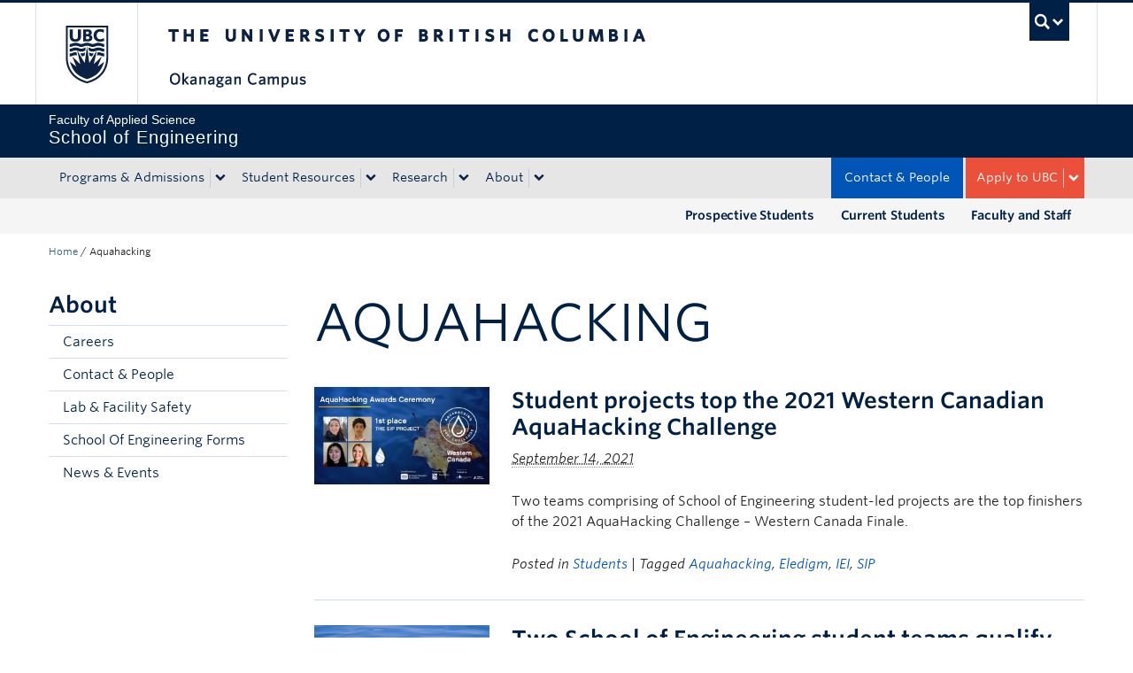

--- FILE ---
content_type: text/html; charset=UTF-8
request_url: https://engineering.ok.ubc.ca/tag/aquahacking/
body_size: 10606
content:
<!DOCTYPE html>
<!--[if IEMobile 7]><html class="iem7 oldie" lang="en-US"><![endif]-->
<!--[if (IE 7)&!(IEMobile)]><html class="ie7 oldie" lang="en-US"><![endif]-->
<!--[if (IE 8)&!(IEMobile)]><html class="ie8 oldie" lang="en-US"><![endif]-->
<!--[if (IE 9)&!(IEMobile)]><html class="ie9" lang="en-US"><![endif]-->
<!--[[if (gt IE 9)|(gt IEMobile 7)]><!--><html lang="en-US"><!--<![endif]-->
<head>
<meta http-equiv="Content-Type" content="text/html; charset=UTF-8" />
<title>Aquahacking Archives - School of Engineering</title>

<meta http-equiv="X-UA-Compatible" content="IE=edge,chrome=1" />
<meta name="viewport" content="width=device-width" /> <!-- needed for responsive -->
<link rel="dns-prefetch" href="//cdn.ubc.ca/" />

        <!-- Stylesheets -->
        <link href="//cdn.ubc.ca/clf/7.0.4/css/ubc-clf-full-bw.min.css" rel="stylesheet">
	


<link rel="pingback" href="https://engineering.ok.ubc.ca/xmlrpc.php" />

<meta name='robots' content='index, follow, max-image-preview:large, max-snippet:-1, max-video-preview:-1' />
<meta name="template" content="UBC CLF Basic 1.0.6" />

	<!-- This site is optimized with the Yoast SEO Premium plugin v26.3 (Yoast SEO v26.7) - https://yoast.com/wordpress/plugins/seo/ -->
	<link rel="canonical" href="https://engineering.ok.ubc.ca/tag/aquahacking/" />
	<meta property="og:locale" content="en_US" />
	<meta property="og:type" content="article" />
	<meta property="og:title" content="Aquahacking Archives" />
	<meta property="og:url" content="https://engineering.ok.ubc.ca/tag/aquahacking/" />
	<meta property="og:site_name" content="School of Engineering" />
	<meta property="og:image" content="https://engineering.ok.ubc.ca/wp-content/uploads/sites/91/2021/11/EME-external-aerial-1024x416.png" />
	<meta property="og:image:width" content="1024" />
	<meta property="og:image:height" content="416" />
	<meta property="og:image:type" content="image/png" />
	<meta name="twitter:card" content="summary_large_image" />
	<meta name="twitter:site" content="@ubcosoe" />
	<script type="application/ld+json" class="yoast-schema-graph">{"@context":"https://schema.org","@graph":[{"@type":"CollectionPage","@id":"https://engineering.ok.ubc.ca/tag/aquahacking/","url":"https://engineering.ok.ubc.ca/tag/aquahacking/","name":"Aquahacking Archives - School of Engineering","isPartOf":{"@id":"https://engineering.ok.ubc.ca/#website"},"primaryImageOfPage":{"@id":"https://engineering.ok.ubc.ca/tag/aquahacking/#primaryimage"},"image":{"@id":"https://engineering.ok.ubc.ca/tag/aquahacking/#primaryimage"},"thumbnailUrl":"https://engineering.ok.ubc.ca/wp-content/uploads/sites/91/2021/09/SIP.jpg","breadcrumb":{"@id":"https://engineering.ok.ubc.ca/tag/aquahacking/#breadcrumb"},"inLanguage":"en-US"},{"@type":"ImageObject","inLanguage":"en-US","@id":"https://engineering.ok.ubc.ca/tag/aquahacking/#primaryimage","url":"https://engineering.ok.ubc.ca/wp-content/uploads/sites/91/2021/09/SIP.jpg","contentUrl":"https://engineering.ok.ubc.ca/wp-content/uploads/sites/91/2021/09/SIP.jpg","width":1497,"height":834},{"@type":"BreadcrumbList","@id":"https://engineering.ok.ubc.ca/tag/aquahacking/#breadcrumb","itemListElement":[{"@type":"ListItem","position":1,"name":"Home","item":"https://engineering.ok.ubc.ca/"},{"@type":"ListItem","position":2,"name":"Aquahacking"}]},{"@type":"WebSite","@id":"https://engineering.ok.ubc.ca/#website","url":"https://engineering.ok.ubc.ca/","name":"UBC Okanagan School of Engineering","description":"UBC&#039;s Okanagan Campus","publisher":{"@id":"https://engineering.ok.ubc.ca/#organization"},"alternateName":"UBC Okanagan Engineering Programs website","potentialAction":[{"@type":"SearchAction","target":{"@type":"EntryPoint","urlTemplate":"https://engineering.ok.ubc.ca/?s={search_term_string}"},"query-input":{"@type":"PropertyValueSpecification","valueRequired":true,"valueName":"search_term_string"}}],"inLanguage":"en-US"},{"@type":"Organization","@id":"https://engineering.ok.ubc.ca/#organization","name":"UBC Okanagan School of Engineering","alternateName":"UBCO SoE","url":"https://engineering.ok.ubc.ca/","logo":{"@type":"ImageObject","inLanguage":"en-US","@id":"https://engineering.ok.ubc.ca/#/schema/logo/image/","url":"https://engineering.ok.ubc.ca/wp-content/uploads/sites/91/2021/11/EME-external-aerial-mobile.png","contentUrl":"https://engineering.ok.ubc.ca/wp-content/uploads/sites/91/2021/11/EME-external-aerial-mobile.png","width":780,"height":780,"caption":"UBC Okanagan School of Engineering"},"image":{"@id":"https://engineering.ok.ubc.ca/#/schema/logo/image/"},"sameAs":["https://www.facebook.com/UBCOSOE/","https://x.com/ubcosoe","https://www.instagram.com/ubcosoe/","https://www.linkedin.com/groups/6779749/","https://www.youtube.com/SchoolofEngineeringUBCOkanagan"]}]}</script>
	<!-- / Yoast SEO Premium plugin. -->


<link rel='dns-prefetch' href='//cdn.ubc.ca' />
<link rel='dns-prefetch' href='//npmcdn.com' />
<link rel="alternate" type="application/rss+xml" title="School of Engineering &raquo; Feed" href="https://engineering.ok.ubc.ca/feed/" />
<link rel="alternate" type="application/rss+xml" title="School of Engineering &raquo; Comments Feed" href="https://engineering.ok.ubc.ca/comments/feed/" />
<link rel="alternate" type="application/rss+xml" title="School of Engineering &raquo; Aquahacking Tag Feed" href="https://engineering.ok.ubc.ca/tag/aquahacking/feed/" />
<style id='wp-img-auto-sizes-contain-inline-css' type='text/css'>
img:is([sizes=auto i],[sizes^="auto," i]){contain-intrinsic-size:3000px 1500px}
/*# sourceURL=wp-img-auto-sizes-contain-inline-css */
</style>
<link rel='stylesheet' id='ubco_datatable_css_1_13_6-css' href='https://engineering.ok.ubc.ca/wp-content/plugins/ubco-responsive-table/public/vendor/DataTables/DataTable-1.13.6/css/jquery.dataTables.min.css?ver=1.13.6' type='text/css' media='all' />
<link rel='stylesheet' id='ubco_datatable_responsive_bootstrap_css_2_5_0-css' href='https://engineering.ok.ubc.ca/wp-content/plugins/ubco-responsive-table/public/vendor/DataTables/DataTable-1.13.6/css/responsive.bootstrap.min.css?ver=2.5.0' type='text/css' media='all' />
<link rel='stylesheet' id='subpages-navigation-base-css' href='https://engineering.ok.ubc.ca/wp-content/plugins/subpages-navigation/subpage-navigation-base.css?ver=b72ffbbbbef7a572f9c40efaab901b15' type='text/css' media='all' />
<style id='wp-emoji-styles-inline-css' type='text/css'>

	img.wp-smiley, img.emoji {
		display: inline !important;
		border: none !important;
		box-shadow: none !important;
		height: 1em !important;
		width: 1em !important;
		margin: 0 0.07em !important;
		vertical-align: -0.1em !important;
		background: none !important;
		padding: 0 !important;
	}
/*# sourceURL=wp-emoji-styles-inline-css */
</style>
<link rel='stylesheet' id='custom-css-css' href='https://engineering.ok.ubc.ca/wp-content/uploads/sites/91/custom-css/custom-css-full.css?ver=b72ffbbbbef7a572f9c40efaab901b15' type='text/css' media='all' />
<link rel='stylesheet' id='hide_ubco_admin_css-css' href='https://engineering.ok.ubc.ca/wp-content/plugins/ubco-admin-customization/css/admin-styles.css?ver=1.0.0' type='text/css' media='all' />
<link rel='stylesheet' id='hide_ubco_all_admin_css-css' href='https://engineering.ok.ubc.ca/wp-content/plugins/ubco-admin-customization/css/hide-all-admin-styles.css?ver=1.0.0' type='text/css' media='all' />
<link rel='stylesheet' id='ubco_eb_css-css' href='https://engineering.ok.ubc.ca/wp-content/plugins/ubco-emergency-banner/public/css/ubco-emergency-banner.css?ver=1.0.0' type='text/css' media='all' />
<link rel='stylesheet' id='okdir_stylesheet-css' href='https://engineering.ok.ubc.ca/wp-content/plugins/ubco-faculty-staff-directory/assets/css/style.css?ver=b72ffbbbbef7a572f9c40efaab901b15' type='text/css' media='all' />
<link rel='stylesheet' id='flexslider-css' href='https://engineering.ok.ubc.ca/wp-content/themes/fac-dept-child-theme/assets/vendor/flexslider/flexslider.css?ver=b72ffbbbbef7a572f9c40efaab901b15' type='text/css' media='all' />
<link rel='stylesheet' id='ubc-clf-whitney-css' href='https://engineering.ok.ubc.ca/wp-content/themes/fac-dept-child-theme/assets/css/fonts.css?ver=b72ffbbbbef7a572f9c40efaab901b15' type='text/css' media='all' />
<link rel='stylesheet' id='style-css' href='https://engineering.ok.ubc.ca/wp-content/themes/fac-dept-child-theme/style.css?ver=b72ffbbbbef7a572f9c40efaab901b15' type='text/css' media='all' />
<link rel='stylesheet' id='icon-style-css' href='https://engineering.ok.ubc.ca/wp-content/themes/clf-basic/css/social_icons.css?ver=b72ffbbbbef7a572f9c40efaab901b15' type='text/css' media='all' />
<script type="text/javascript" src="https://engineering.ok.ubc.ca/wp-includes/js/jquery/jquery.min.js?ver=3.7.1" id="jquery-core-js"></script>
<script type="text/javascript" src="https://engineering.ok.ubc.ca/wp-includes/js/jquery/jquery-migrate.min.js?ver=3.4.1" id="jquery-migrate-js"></script>
<script type="text/javascript" src="https://engineering.ok.ubc.ca/wp-content/plugins/ubco-responsive-table/public/vendor/DataTables/DataTable-1.13.6/js/jquery.dataTables.min.js?ver=1.13.6" id="ubco_datatable_js_1_13_6-js"></script>
<link rel="https://api.w.org/" href="https://engineering.ok.ubc.ca/wp-json/" /><link rel="alternate" title="JSON" type="application/json" href="https://engineering.ok.ubc.ca/wp-json/wp/v2/tags/585" /><script type="text/javascript">
(function(url){
	if(/(?:Chrome\/26\.0\.1410\.63 Safari\/537\.31|WordfenceTestMonBot)/.test(navigator.userAgent)){ return; }
	var addEvent = function(evt, handler) {
		if (window.addEventListener) {
			document.addEventListener(evt, handler, false);
		} else if (window.attachEvent) {
			document.attachEvent('on' + evt, handler);
		}
	};
	var removeEvent = function(evt, handler) {
		if (window.removeEventListener) {
			document.removeEventListener(evt, handler, false);
		} else if (window.detachEvent) {
			document.detachEvent('on' + evt, handler);
		}
	};
	var evts = 'contextmenu dblclick drag dragend dragenter dragleave dragover dragstart drop keydown keypress keyup mousedown mousemove mouseout mouseover mouseup mousewheel scroll'.split(' ');
	var logHuman = function() {
		if (window.wfLogHumanRan) { return; }
		window.wfLogHumanRan = true;
		var wfscr = document.createElement('script');
		wfscr.type = 'text/javascript';
		wfscr.async = true;
		wfscr.src = url + '&r=' + Math.random();
		(document.getElementsByTagName('head')[0]||document.getElementsByTagName('body')[0]).appendChild(wfscr);
		for (var i = 0; i < evts.length; i++) {
			removeEvent(evts[i], logHuman);
		}
	};
	for (var i = 0; i < evts.length; i++) {
		addEvent(evts[i], logHuman);
	}
})('//engineering.ok.ubc.ca/?wordfence_lh=1&hid=CE5D3A146BE56D385E715AC501159316');
</script><!-- Google Tag Manager -->
<script>(function(w,d,s,l,i){w[l]=w[l]||[];w[l].push({'gtm.start':
new Date().getTime(),event:'gtm.js'});var f=d.getElementsByTagName(s)[0],
j=d.createElement(s),dl=l!='dataLayer'?'&l='+l:'';j.async=true;j.src=
'https://www.googletagmanager.com/gtm.js?id='+i+dl;f.parentNode.insertBefore(j,f);
})(window,document,'script','dataLayer','GTM-K7HMMTXM');</script>
<!-- End Google Tag Manager -->
		
        <!--[if lte IE 7]>
<link href="//cdn.ubc.ca/clf/7.0.4/css/font-awesome-ie7.css" rel="stylesheet">
<![endif]-->
        <!-- Le HTML5 shim, for IE6-8 support of HTML5 elements -->
        <!--[if lt IE 9]>
        <script src="//cdn.ubc.ca/clf/html5shiv.min.js"></script>
        <![endif]-->

        <!-- Le fav and touch icons -->
		            <link rel="shortcut icon" href="//cdn.ubc.ca/clf/7.0.4/img/favicon.ico">
		        <link rel="apple-touch-icon-precomposed" sizes="144x144" href="//cdn.ubc.ca/clf/7.0.4/img/apple-touch-icon-144-precomposed.png">
        <link rel="apple-touch-icon-precomposed" sizes="114x114" href="//cdn.ubc.ca/clf/7.0.4/img/apple-touch-icon-114-precomposed.png">
        <link rel="apple-touch-icon-precomposed" sizes="72x72" href="//cdn.ubc.ca/clf/7.0.4/img/apple-touch-icon-72-precomposed.png">
        <link rel="apple-touch-icon-precomposed" href="//cdn.ubc.ca/clf/7.0.4/img/apple-touch-icon-57-precomposed.png">
        <style type="text/css" media="screen">#ubc7-unit {
                background: #002145;
            }</style>
				<style type="text/css" id="wp-custom-css">
			/* Audience Menu fix for mobile view */
#ubc7-unit-menu .aud-menu a {
	background-color: #f5f5f5;
}

@media (max-width: 979px) {
    .navbar .nav .navbar-alt-blue, 
    .navbar .nav .navbar-apply, 
    .navbar .nav .navbar-toggle, 
    .navbar .nav .navbar-blue, 
    .navbar .nav .navbar-login {
        float: initial;
        margin: 0;
        }
    }


/* forms data table styles*/

#tablefilterwrap{
    margin-bottom:80px;
    }
.tablefilter{
    float:left;
    margin-right:30px;
    }
a.externallink:after {
    font-family: "FontAwesome";
    font-size: 90%;
    content: '\f08e';
    margin-left: 10px;
    color: #aaa;
}
.singular-page-233 .on-this-page {
    overflow-y: auto;
    max-height: 800px;
}
table{
	font-size:18px;
}

/* Civil Engg. Occupation Accordion UL Margin */
.page-4971 .ok-accordion #section-8 .span4 ul{
	margin: 0 0 10px 60px !important;
}

.page-4976 .ok-accordion #section-8 .span6 ul{
	margin: 0 0 10px 60px !important;
}

.page-4978 .ok-accordion #section-8 .span4 ul{
	margin: 0 0 10px 60px !important;
}

/* homepage video height */
.home .ok-feature-section.nopadding {
    max-height: 773px;
}


/* RSS */
.ok-rss-news-feed .feed-shortcode .feed_title {
	display: block;
  font-size: 16px;
  color: #002145;
  text-decoration: none;
}

.ok-rss-news-feed .feed-shortcode .feed_entry {
	  padding: 10px 8px;
    border-bottom: 1px solid #eee;
    margin-bottom: 0;
}

.ok-rss-news-feed .feed-shortcode .feed_entry:hover {
	background-color: #eff8fb;
}
		</style>
		
</head>

<body class="wordpress ltr en_US child-theme multisite blog-91 y2026 m01 d28 h09 wednesday logged-out archive taxonomy taxonomy-post_tag taxonomy-post_tag-aquahacking full-width l2-column-sm l2-column chrome primary-active secondary-inactive subsidiary-inactive">

<a class="skip-link sr-only" href="#content">Skip to main content</a>
<a class="skip-link sr-only" href="#ubc7-unit-menu">Skip to main navigation</a>
<a class="skip-link sr-only" href="#primary-secondary">Skip to page-level navigation</a>
<a class="skip-link sr-only" href="https://students.ok.ubc.ca/drc">Go to the Disability Resource Centre Website</a>
<a class="skip-link sr-only" href="https://drcbooking.ok.ubc.ca/ClockWork/custom/misc/home.aspx">Go to the DRC Booking Accommodation Portal</a>
<a class="skip-link sr-only" href="https://library.ok.ubc.ca/itl/">Go to the Inclusive Technology Lab Website</a>



<div id="body-container" >

		
	        <!-- UBC Global Utility Menu -->
        <div class="collapse expand" id="ubc7-global-menu">
            <div id="ubc7-search" class="expand">
				<div class="container">                <div id="ubc7-search-box">
                    <form class="form-search" method="get" action="//www.ubc.ca/search/refine/" role="search">
                        <input type="text" name="q" placeholder="Search this website" class="input-xlarge search-query">
                        <input type="hidden" name="label" value="School of Engineering"/>
                        <input type="hidden" name="site" value="https://engineering.ok.ubc.ca"/>
                        <button type="submit" class="btn">Search</button>
                    </form>
                </div>
				</div>            </div>
			<div class="container">            <div id="ubc7-global-header" class="expand">
                <!-- Global Utility Header from CDN -->
            </div>
			</div>        </div>
        <!-- End of UBC Global Utility Menu -->
	        <!-- UBC Header -->
        <header id="ubc7-header" class="row-fluid expand" role="banner">
			<div class="container">            <div class="span1">
                <div id="ubc7-logo">
                    <a href="http://www.ubc.ca" title="The University of British Columbia (UBC)">The University of British Columbia</a>
                </div>
            </div>
            <div class="span2">
                <div id="ubc7-apom">
                </div>
            </div>
            <div class="span9" id="ubc7-wordmark-block">
                <div id="ubc7-wordmark">
                    <a href="http://ok.ubc.ca/" title="The University of British Columbia (UBC)">The University of British Columbia</a>
					<span class="ubc7-campus" id="ubc7-okanagan-campus">Okanagan campus</span>                </div>
                <div id="ubc7-global-utility">
                    <button type="button" data-toggle="collapse" data-target="#ubc7-global-menu"><span>UBC Search</span></button>
                    <noscript><a id="ubc7-global-utility-no-script" href="http://www.ubc.ca/" title="UBC Search">UBC Search</a></noscript>
                </div>
            </div>
			</div>        </header>
        <!-- End of UBC Header -->

	        <!-- UBC Unit Identifier -->
        <div id="ubc7-unit" class="row-fluid expand">
			<div class="container">            <div class="span12">
                <!-- Mobile Menu Icon -->
                <div class="navbar">
                    <a class="btn btn-navbar" data-toggle="collapse" data-target="#ubc7-unit-navigation">
                        <span class="icon-bar"></span>
                        <span class="icon-bar"></span>
                        <span class="icon-bar"></span>
                    </a>
                </div>
                <!-- Unit Name -->
                <div id="ubc7-unit-name" >
                    <a href="https://engineering.ok.ubc.ca" title="School of Engineering"><span id="ubc7-unit-faculty">Faculty of Applied Science</span><span id="ubc7-unit-identifier">School of Engineering</span></a>
                </div>
            </div>
			</div>        </div>
        <!-- End of UBC Unit Identifier -->
			<!-- UBC Unit Navigation -->
        <div id="ubc7-unit-menu" class="navbar expand" role="navigation">
            <div class="navbar-inner expand">
                <div class="container">
                 <div id="ubc7-unit-navigation" class="nav-collapse collapse"><ul id="menu-main-menu" class="nav"><li id="menu-item-245" class="menu-item menu-item-type-post_type menu-item-object-page menu-item-has-children dropdown menu-item-245"><div class="btn-group"><a class="btn" href="https://engineering.ok.ubc.ca/programs-admissions/">Programs &amp; Admissions</a><button class="btn droptown-toggle" data-toggle="dropdown"><span class="ubc7-arrow blue down-arrow"></span></button>
<ul class="dropdown-menu">
	<li id="menu-item-19469" class="menu-item menu-item-type-post_type menu-item-object-page menu-item-19469"><a href="https://engineering.ok.ubc.ca/programs-admissions/undergrad/">Undergraduate Degrees</a></li>
	<li id="menu-item-5059" class="menu-item menu-item-type-post_type menu-item-object-page menu-item-5059"><a href="https://engineering.ok.ubc.ca/programs-admissions/grad/">Graduate Degrees</a></li>
	<li id="menu-item-12130" class="menu-item menu-item-type-post_type menu-item-object-page menu-item-12130"><a href="https://engineering.ok.ubc.ca/programs-admissions/microcredentials/">Micro-credentials</a></li>
	<li id="menu-item-246" class="menu-item menu-item-type-post_type menu-item-object-page menu-item-246"><a href="https://engineering.ok.ubc.ca/programs-admissions/transfer-student/">Transfers</a></li>
	<li id="menu-item-250" class="menu-item menu-item-type-post_type menu-item-object-page menu-item-250"><a href="https://engineering.ok.ubc.ca/programs-admissions/outreach-programs/">Outreach &amp; Community Programs</a></li>
</ul></div>
</li>
<li id="menu-item-251" class="menu-item menu-item-type-post_type menu-item-object-page menu-item-has-children dropdown menu-item-251"><div class="btn-group"><a class="btn" href="https://engineering.ok.ubc.ca/student-resources/">Student Resources</a><button class="btn droptown-toggle" data-toggle="dropdown"><span class="ubc7-arrow blue down-arrow"></span></button>
<ul class="dropdown-menu">
	<li id="menu-item-16975" class="menu-item menu-item-type-post_type menu-item-object-page menu-item-16975"><a href="https://engineering.ok.ubc.ca/student-resources/undergraduate-students/">Undergraduate Students</a></li>
	<li id="menu-item-6931" class="menu-item menu-item-type-post_type menu-item-object-page menu-item-6931"><a href="https://engineering.ok.ubc.ca/student-resources/graduate-students/">Graduate Students</a></li>
	<li id="menu-item-19565" class="menu-item menu-item-type-custom menu-item-object-custom menu-item-19565"><a href="https://coop.apsc.ubc.ca/">Co-op</a></li>
	<li id="menu-item-6659" class="menu-item menu-item-type-post_type menu-item-object-page menu-item-6659"><a href="https://engineering.ok.ubc.ca/student-resources/undergraduate-capstone/">Capstone</a></li>
	<li id="menu-item-254" class="menu-item menu-item-type-post_type menu-item-object-page menu-item-254"><a href="https://engineering.ok.ubc.ca/student-resources/clubs-associations/">Clubs &amp; Associations</a></li>
	<li id="menu-item-6658" class="menu-item menu-item-type-post_type menu-item-object-page menu-item-6658"><a href="https://engineering.ok.ubc.ca/student-resources/professional-development/">Professional Development</a></li>
	<li id="menu-item-8725" class="menu-item menu-item-type-post_type menu-item-object-page menu-item-8725"><a href="https://engineering.ok.ubc.ca/student-resources/student-feedback/">Student Feedback</a></li>
</ul></div>
</li>
<li id="menu-item-256" class="menu-item menu-item-type-post_type menu-item-object-page menu-item-has-children dropdown menu-item-256"><div class="btn-group"><a class="btn" href="https://engineering.ok.ubc.ca/research/">Research</a><button class="btn droptown-toggle" data-toggle="dropdown"><span class="ubc7-arrow blue down-arrow"></span></button>
<ul class="dropdown-menu">
	<li id="menu-item-263" class="menu-item menu-item-type-post_type menu-item-object-page menu-item-263"><a href="https://engineering.ok.ubc.ca/research/advanced-materials/">Advanced Materials &amp; Manufacturing</a></li>
	<li id="menu-item-262" class="menu-item menu-item-type-post_type menu-item-object-page menu-item-262"><a href="https://engineering.ok.ubc.ca/research/advanced-systems/">Advanced Systems &amp; Data Analytics</a></li>
	<li id="menu-item-261" class="menu-item menu-item-type-post_type menu-item-object-page menu-item-261"><a href="https://engineering.ok.ubc.ca/research/clean-technology/">Clean Technology &amp; Environmental Systems</a></li>
	<li id="menu-item-260" class="menu-item menu-item-type-post_type menu-item-object-page menu-item-260"><a href="https://engineering.ok.ubc.ca/research/health-technology/">Health Technologies</a></li>
	<li id="menu-item-259" class="menu-item menu-item-type-post_type menu-item-object-page menu-item-259"><a href="https://engineering.ok.ubc.ca/research/urban-infrastructure-green-construction/">Urban Infrastructure &amp; Green Construction</a></li>
	<li id="menu-item-9935" class="menu-item menu-item-type-post_type menu-item-object-page menu-item-9935"><a href="https://engineering.ok.ubc.ca/research/research-chairs-directors/">Research Chairs &amp; Directors</a></li>
	<li id="menu-item-7973" class="menu-item menu-item-type-post_type menu-item-object-page menu-item-7973"><a href="https://engineering.ok.ubc.ca/research/7963-2/">Postdoctoral Research Fellow Listings</a></li>
	<li id="menu-item-257" class="menu-item menu-item-type-post_type menu-item-object-page menu-item-257"><a href="https://engineering.ok.ubc.ca/research/labs-facilities/">Centres, Labs &amp; Facilities</a></li>
	<li id="menu-item-18914" class="menu-item menu-item-type-post_type menu-item-object-page menu-item-18914"><a href="https://engineering.ok.ubc.ca/research/collaborate/">Collaborate</a></li>
</ul></div>
</li>
<li id="menu-item-242" class="menu-item menu-item-type-post_type menu-item-object-page menu-item-has-children dropdown menu-item-242"><div class="btn-group"><a class="btn" href="https://engineering.ok.ubc.ca/about-2/">About</a><button class="btn droptown-toggle" data-toggle="dropdown"><span class="ubc7-arrow blue down-arrow"></span></button>
<ul class="dropdown-menu">
	<li id="menu-item-266" class="menu-item menu-item-type-post_type menu-item-object-page menu-item-266"><a href="https://engineering.ok.ubc.ca/about-2/news-events/">News &amp; Events</a></li>
	<li id="menu-item-7268" class="menu-item menu-item-type-post_type menu-item-object-page menu-item-7268"><a href="https://engineering.ok.ubc.ca/about-2/careers-2/">Careers</a></li>
	<li id="menu-item-243" class="menu-item menu-item-type-post_type menu-item-object-page menu-item-243"><a href="https://engineering.ok.ubc.ca/about-2/contact-directory/">Contact &amp; People</a></li>
	<li id="menu-item-12353" class="menu-item menu-item-type-post_type menu-item-object-page menu-item-12353"><a href="https://engineering.ok.ubc.ca/inclusion-establishing-a-culture-and-environment-that-values-and-champions-equity-diversity-inclusion-and-indigeneity-takes-a-comprehensive-approach/">Inclusion</a></li>
	<li id="menu-item-253" class="menu-item menu-item-type-post_type menu-item-object-page menu-item-253"><a href="https://engineering.ok.ubc.ca/about-2/forms/">School Of Engineering Forms</a></li>
	<li id="menu-item-264" class="menu-item menu-item-type-post_type menu-item-object-page menu-item-264"><a href="https://engineering.ok.ubc.ca/about-2/lab-facility-safety/">Lab &amp; Facility Safety</a></li>
</ul></div>
</li>
<li id="menu-item-12944" class="aud-menu hidden-desktop hidden-tablet menu-item menu-item-type-post_type menu-item-object-page menu-item-12944"><a href="https://engineering.ok.ubc.ca/prospective-students/">Prospective Students</a></li>
<li id="menu-item-8069" class="aud-menu hidden-desktop hidden-tablet menu-item menu-item-type-post_type menu-item-object-page menu-item-8069"><a href="https://engineering.ok.ubc.ca/current-students/">Current Students</a></li>
<li id="menu-item-8070" class="aud-menu hidden-desktop hidden-tablet menu-item menu-item-type-post_type menu-item-object-page menu-item-8070"><a href="https://engineering.ok.ubc.ca/faculty-and-staff/">Faculty and Staff</a></li>
<li id="menu-item-381" class="navbar-apply navbar-toggle menu-item menu-item-type-custom menu-item-object-custom menu-item-has-children dropdown menu-item-381"><div class="btn-group"><a class="btn" href="#">Apply to UBC</a><button class="btn droptown-toggle" data-toggle="dropdown"><span class="ubc7-arrow blue down-arrow"></span></button>
<ul class="dropdown-menu">
	<li id="menu-item-6609" class="menu-item menu-item-type-custom menu-item-object-custom menu-item-6609"><a target="_blank" href="https://myapplication.ubc.ca/apply">Undergraduate</a></li>
	<li id="menu-item-6610" class="menu-item menu-item-type-custom menu-item-object-custom menu-item-6610"><a target="_blank" href="https://gradstudies.ok.ubc.ca/applying/">Graduate</a></li>
</ul></div>
</li>
<li id="menu-item-271" class="navbar-alt-blue menu-item menu-item-type-post_type menu-item-object-page menu-item-271"><a href="https://engineering.ok.ubc.ca/about-2/contact-directory/">Contact &amp; People</a></li>
</ul></div>                    
                </div>
            </div><!-- /navbar-inner -->
        </div><!-- /navbar -->
        <!-- End of UBC Unit Navigation -->
			<!-- Second Menu Location - Styles Only Currently Support Menu named "Audience Menu" in WP -->
			<div class="secondarymenuwrap expand"><div class="container"><div id="ubc7-unit-navigation" class="menu-audience-menu-container"><ul id="menu-audience-menu" class="nav"><li id="menu-item-268" class="menu-item menu-item-type-post_type menu-item-object-page menu-item-268"><a href="https://engineering.ok.ubc.ca/faculty-and-staff/">Faculty and Staff</a></li>
<li id="menu-item-6459" class="menu-item menu-item-type-post_type menu-item-object-page menu-item-6459"><a href="https://engineering.ok.ubc.ca/current-students/">Current Students</a></li>
<li id="menu-item-10936" class="menu-item menu-item-type-post_type menu-item-object-page menu-item-10936"><a href="https://engineering.ok.ubc.ca/prospective-students/">Prospective Students</a></li>
</ul></div></div></div>
    
		
	<div class="container">
	<div class="container">	
	<div class="container">	
	<div id="container" class="expand" >
	
		<div class="breadcrumb expand" itemprop="breadcrumb"><span class="trail-begin"><a href="https://engineering.ok.ubc.ca" title="School of Engineering" rel="home" class="trail-begin">Home</a></span> <span class="divider">/</span> <span class="trail-end">Aquahacking</span></div><div class="expand row-fluid" role="main">
	<div id="primary-secondary" class="sidebar aside  span3"> 
		<div id="primary">
	
				
			<div id="text-3" class="widget widget_text widget-widget_text"><div class="widget-wrap widget-inside">			<div class="textwidget"><h3>About</h3>
<div class="accordion sidenav simple subpages-navi subpages-navi-widget subpages-navi-collapsible" id="parent-16996124880">  <div class='single'>
  <a href='https://engineering.ok.ubc.ca/about-2/careers-2/'><div class='ubc7-arrow right-arrow'></div> Careers</a>
  </div>
<!-- Close of single/Head -->  <div class='single'>
  <a href='https://engineering.ok.ubc.ca/about-2/contact-directory/'><div class='ubc7-arrow right-arrow'></div> Contact &amp; People</a>
  </div>
<!-- Close of single/Head -->  <div class='single'>
  <a href='https://engineering.ok.ubc.ca/about-2/lab-facility-safety/'><div class='ubc7-arrow right-arrow'></div> Lab &amp; Facility Safety</a>
  </div>
<!-- Close of single/Head -->  <div class='single'>
  <a href='https://engineering.ok.ubc.ca/about-2/forms/'><div class='ubc7-arrow right-arrow'></div> School Of Engineering Forms</a>
  </div>
<!-- Close of single/Head -->  <div class='single'>
  <a href='https://engineering.ok.ubc.ca/about-2/news-events/'><div class='ubc7-arrow right-arrow'></div> News &amp; Events</a>
  </div>
<!-- Close of single/Head --></div>

</div>
		</div></div>	
				
		</div><!-- #primary -->
		
		
	</div><!-- #primary-secondary .aside -->


<div id="content" class="hfeed content  span9">

	
	
	
		<div class="loop-meta archive-info post_tag-info tag-info">

			<h1 class="loop-title archive-title post_tag-title tag-title">Aquahacking</h1>

			<div class="loop-description archive-description post_tag-description tag-description">
							</div><!-- .loop-description -->

		</div><!-- .loop-meta -->

	
	
			<div id="post-11550" class="hentry post publish post-1 odd author-sam-charles has-excerpt category-students post_tag-aquahacking post_tag-eledigm post_tag-iei post_tag-sip row-fluid">
									<div class="span3">
						<a href="https://engineering.ok.ubc.ca/2021/09/14/student-projects-top-the-2021-western-canadian-aquahacking-challenge/" title="Student projects top the 2021 Western Canadian AquaHacking Challenge"><img src="https://engineering.ok.ubc.ca/wp-content/uploads/sites/91/2021/09/SIP-300x167.jpg" alt="Student projects top the 2021 Western Canadian AquaHacking Challenge" class="medium " width="198" height="132" /></a>					</div>

					<div class="span9">
						<h2 class='post-title entry-title'><a href='https://engineering.ok.ubc.ca/2021/09/14/student-projects-top-the-2021-western-canadian-aquahacking-challenge/'>Student projects top the 2021 Western Canadian AquaHacking Challenge</a></h2><p class="byline"><abbr class="published" title="Tuesday, September 14th, 2021, 3:44 pm">September 14, 2021</abbr> </p>
						<div class="entry-summary">
							<p>Two teams comprising of School of Engineering student-led projects are the top finishers of the 2021 AquaHacking Challenge &#8211; Western Canada Finale.</p>
						</div><!-- .entry-summary -->

						<p class="entry-meta"><span class="category"><span class="before">Posted in </span><a href="https://engineering.ok.ubc.ca/category/students/" rel="tag">Students</a></span> <span class="post_tag"><span class="before">| Tagged </span><a href="https://engineering.ok.ubc.ca/tag/aquahacking/" rel="tag">Aquahacking</a>, <a href="https://engineering.ok.ubc.ca/tag/eledigm/" rel="tag">Eledigm</a>, <a href="https://engineering.ok.ubc.ca/tag/iei/" rel="tag">IEI</a>, <a href="https://engineering.ok.ubc.ca/tag/sip/" rel="tag">SIP</a></span> </p>					</div>
			</div><!-- .hentry -->
		
			<div id="post-9225" class="hentry post publish post-2 even alt author-sam-charles has-excerpt category-students post_tag-aquahacking post_tag-khadem post_tag-kumar post_tag-mann post_tag-okanagan-basin-water-board post_tag-ramadan post_tag-saini post_tag-samad post_tag-sol post_tag-weyand post_tag-white-robinson post_tag-wong row-fluid">
									<div class="span3">
						<a href="https://engineering.ok.ubc.ca/2020/03/25/two-school-of-engineering-student-teams-qualify-for-aquahacking-challenge-finals/" title="Two School of Engineering student teams qualify for AquaHacking Challenge finals"><img src="https://engineering.ok.ubc.ca/wp-content/uploads/sites/91/2020/03/Aquahack-300x300.png" alt="Two School of Engineering student teams qualify for AquaHacking Challenge finals" class="medium " width="198" height="132" /></a>					</div>

					<div class="span9">
						<h2 class='post-title entry-title'><a href='https://engineering.ok.ubc.ca/2020/03/25/two-school-of-engineering-student-teams-qualify-for-aquahacking-challenge-finals/'>Two School of Engineering student teams qualify for AquaHacking Challenge finals</a></h2><p class="byline"><abbr class="published" title="Wednesday, March 25th, 2020, 10:21 am">March 25, 2020</abbr> </p>
						<div class="entry-summary">
							<p>The teams will now compete for $50,000 in seed funding and placement in a start-up incubator to further refine their solution and bring it to market.</p>
						</div><!-- .entry-summary -->

						<p class="entry-meta"><span class="category"><span class="before">Posted in </span><a href="https://engineering.ok.ubc.ca/category/students/" rel="tag">Students</a></span> <span class="post_tag"><span class="before">| Tagged </span><a href="https://engineering.ok.ubc.ca/tag/aquahacking/" rel="tag">Aquahacking</a>, <a href="https://engineering.ok.ubc.ca/tag/khadem/" rel="tag">Khadem</a>, <a href="https://engineering.ok.ubc.ca/tag/kumar/" rel="tag">Kumar</a>, <a href="https://engineering.ok.ubc.ca/tag/mann/" rel="tag">Mann</a>, <a href="https://engineering.ok.ubc.ca/tag/okanagan-basin-water-board/" rel="tag">Okanagan Basin Water Board</a>, <a href="https://engineering.ok.ubc.ca/tag/ramadan/" rel="tag">Ramadan</a>, <a href="https://engineering.ok.ubc.ca/tag/saini/" rel="tag">Saini</a>, <a href="https://engineering.ok.ubc.ca/tag/samad/" rel="tag">Samad</a>, <a href="https://engineering.ok.ubc.ca/tag/sol/" rel="tag">Sol</a>, <a href="https://engineering.ok.ubc.ca/tag/weyand/" rel="tag">Weyand</a>, <a href="https://engineering.ok.ubc.ca/tag/white-robinson/" rel="tag">White Robinson</a>, <a href="https://engineering.ok.ubc.ca/tag/wong/" rel="tag">Wong</a></span> </p>					</div>
			</div><!-- .hentry -->
		

	
	
</div><!-- .content .hfeed -->

		</div>
	</div><!-- #container -->
</div>	</div>			</div>	
	

	        <!-- CLF Footer -->
        <footer id="ubc7-footer" class="expand" role="contentinfo">
			        <div class="row-fluid expand" id="ubc7-unit-footer">
			<div class="container">            <div class="span10" id="ubc7-unit-address">
                <div id="ubc7-address-unit-name">School of Engineering</div>
				<div id="ubc7-address-faculty"><a href="http://apsc.ubc.ca">Faculty of Applied Science</a></div>				<div id="ubc7-address-campus">Okanagan Campus</div>				<div id="ubc7-address-street">EME 1203 - 1137 Alumni Ave</div>				                <div id="ubc7-address-location">
					<span id="ubc7-address-city">Kelowna</span>, <span id="ubc7-address-province">BC</span> <span id="ubc7-address-country">Canada</span> <span id="ubc7-address-postal">V1V 1V7</span>                </div>
																            </div>
			<div class="span2">
               	<strong>Find us on</strong>
                <div id="ubc7-unit-social-icons"><a href="https://www.facebook.com/ubcosoe" title="Facebook icon" target="_blank"><i class="icon-facebook-sign"></i></a>&nbsp;<a href="https://www.instagram.com/ubcosoe/" title="Instagram icon" target="_blank"><i class="icon-instagram-sign"></i></a>&nbsp;<a href="https://x.com/ubcosoe" title="Twitter icon" target="_blank"><i class="icon-twitter-sign"></i></a>&nbsp;<a href="https://www.linkedin.com/groups/6779749/" title="LinkedIn icon" target="_blank"><i class="icon-linkedin-sign"></i></a>&nbsp;<a href="https://www.youtube.com/SchoolofEngineeringUBCOkanagan" title="YouTube icon" target="_blank"><i class="icon-youtube"></i></a>&nbsp;</div>
            </div>			</div>        </div>
	        <div class="row-fluid expand ubc7-back-to-top">
			<div class="container">            <div class="span2">
                <a href="#" title="Back to top">Back to top
                    <div class="ubc7-arrow up-arrow grey"></div>
                </a>
            </div>
			</div>        </div>
	        <div class="row-fluid expand" id="ubc7-global-footer">
			<div class="container">            <div class="span5" id="ubc7-signature"><a href="http://www.ubc.ca/" title="The University of British Columbia (UBC)">The University of British Columbia</a></div>
            <div class="span7" id="ubc7-footer-menu">
            </div>
			</div>        </div>
        <div class="row-fluid expand" id="ubc7-minimal-footer">
			<div class="container">            <div class="span12">
                <ul>
                    <li><a href="//cdn.ubc.ca/clf/ref/emergency" title="Emergency Procedures">Emergency Procedures</a> <span class="divider">|</span></li>
                    <li><a href="//cdn.ubc.ca/clf/ref/terms" title="Terms of Use">Terms of Use</a> <span class="divider">|</span></li>
                    <li><a href="//cdn.ubc.ca/clf/ref/copyright" title="UBC Copyright">Copyright</a> <span class="divider">|</span></li>
                    <li><a href="//cdn.ubc.ca/clf/ref/accessibility" title="Accessibility">Accessibility</a></li>
                </ul>
            </div>
			</div>        </div>
	        </footer>
        <!-- End of CLF Footer -->
	
	

	
	

</div><!-- #body-container -->

<script type="speculationrules">
{"prefetch":[{"source":"document","where":{"and":[{"href_matches":"/*"},{"not":{"href_matches":["/wp-*.php","/wp-admin/*","/wp-content/uploads/sites/91/*","/wp-content/*","/wp-content/plugins/*","/wp-content/themes/fac-dept-child-theme/*","/wp-content/themes/clf-basic/*","/*\\?(.+)"]}},{"not":{"selector_matches":"a[rel~=\"nofollow\"]"}},{"not":{"selector_matches":".no-prefetch, .no-prefetch a"}}]},"eagerness":"conservative"}]}
</script>
<!-- Google Tag Manager (noscript) -->
<noscript><iframe src="https://www.googletagmanager.com/ns.html?id=GTM-K7HMMTXM"
height="0" width="0" style="display:none;visibility:hidden"></iframe></noscript>
<!-- End Google Tag Manager (noscript) -->
		        <!-- Placed javascript at the end for faster loading -->
		<script type="text/javascript" src="https://engineering.ok.ubc.ca/wp-content/plugins/ubco-responsive-table/public/vendor/DataTables/DataTable-1.13.6/js/dataTables.responsive.min.js?ver=2.5.0" id="ubco_datatable_responsive_js_2_5_0-js"></script>
<script type="text/javascript" src="https://engineering.ok.ubc.ca/wp-content/plugins/ubco-responsive-table/public/js/ubco-responsive-table.min.js?ver=b72ffbbbbef7a572f9c40efaab901b15" id="ubco_rt_js-js"></script>
<script type="text/javascript" src="//cdn.ubc.ca/clf/7.0.4/js/ubc-clf.min.js?ver=1" id="clf-js"></script>
<script type="text/javascript" src="https://engineering.ok.ubc.ca/wp-content/plugins/ubco-emergency-banner/public/js/ubco-emergency-banner.js?ver=1769621270" id="ubco_eb_script-js"></script>
<script type="text/javascript" src="https://engineering.ok.ubc.ca/wp-content/plugins/ubco-faculty-staff-directory/assets/js/main.js?ver=1.1" id="my_amazing_script-js"></script>
<script type="text/javascript" src="//npmcdn.com/isotope-layout@3/dist/isotope.pkgd.js?ver=3.3.5" id="isotope-js"></script>
<script type="text/javascript" src="https://engineering.ok.ubc.ca/wp-content/themes/fac-dept-child-theme/assets/vendor/modernizr/modernizr.min.js" id="modernizr-js"></script>
<script type="text/javascript" src="https://engineering.ok.ubc.ca/wp-content/themes/fac-dept-child-theme/assets/vendor/flexslider/jquery.flexslider-min.js" id="flexslider-js"></script>
<script type="text/javascript" src="https://engineering.ok.ubc.ca/wp-content/themes/fac-dept-child-theme/assets/vendor/others/ani-numbers.js" id="ani-numbers-js"></script>
<script type="text/javascript" src="https://engineering.ok.ubc.ca/wp-content/themes/fac-dept-child-theme/assets/js/main.js" id="ubcomain-js"></script>
<script type="text/javascript" src="https://engineering.ok.ubc.ca/wp-content/plugins/page-links-to/dist/new-tab.js?ver=3.3.7" id="page-links-to-js"></script>
<script type="text/javascript" src="https://engineering.ok.ubc.ca/wp-content/plugins/subpages-navigation/subpages-navigation-ubc-collab.js?ver=1" id="subpages-navigation-js"></script>
<script id="wp-emoji-settings" type="application/json">
{"baseUrl":"https://s.w.org/images/core/emoji/17.0.2/72x72/","ext":".png","svgUrl":"https://s.w.org/images/core/emoji/17.0.2/svg/","svgExt":".svg","source":{"concatemoji":"https://engineering.ok.ubc.ca/wp-includes/js/wp-emoji-release.min.js?ver=b72ffbbbbef7a572f9c40efaab901b15"}}
</script>
<script type="module">
/* <![CDATA[ */
/*! This file is auto-generated */
const a=JSON.parse(document.getElementById("wp-emoji-settings").textContent),o=(window._wpemojiSettings=a,"wpEmojiSettingsSupports"),s=["flag","emoji"];function i(e){try{var t={supportTests:e,timestamp:(new Date).valueOf()};sessionStorage.setItem(o,JSON.stringify(t))}catch(e){}}function c(e,t,n){e.clearRect(0,0,e.canvas.width,e.canvas.height),e.fillText(t,0,0);t=new Uint32Array(e.getImageData(0,0,e.canvas.width,e.canvas.height).data);e.clearRect(0,0,e.canvas.width,e.canvas.height),e.fillText(n,0,0);const a=new Uint32Array(e.getImageData(0,0,e.canvas.width,e.canvas.height).data);return t.every((e,t)=>e===a[t])}function p(e,t){e.clearRect(0,0,e.canvas.width,e.canvas.height),e.fillText(t,0,0);var n=e.getImageData(16,16,1,1);for(let e=0;e<n.data.length;e++)if(0!==n.data[e])return!1;return!0}function u(e,t,n,a){switch(t){case"flag":return n(e,"\ud83c\udff3\ufe0f\u200d\u26a7\ufe0f","\ud83c\udff3\ufe0f\u200b\u26a7\ufe0f")?!1:!n(e,"\ud83c\udde8\ud83c\uddf6","\ud83c\udde8\u200b\ud83c\uddf6")&&!n(e,"\ud83c\udff4\udb40\udc67\udb40\udc62\udb40\udc65\udb40\udc6e\udb40\udc67\udb40\udc7f","\ud83c\udff4\u200b\udb40\udc67\u200b\udb40\udc62\u200b\udb40\udc65\u200b\udb40\udc6e\u200b\udb40\udc67\u200b\udb40\udc7f");case"emoji":return!a(e,"\ud83e\u1fac8")}return!1}function f(e,t,n,a){let r;const o=(r="undefined"!=typeof WorkerGlobalScope&&self instanceof WorkerGlobalScope?new OffscreenCanvas(300,150):document.createElement("canvas")).getContext("2d",{willReadFrequently:!0}),s=(o.textBaseline="top",o.font="600 32px Arial",{});return e.forEach(e=>{s[e]=t(o,e,n,a)}),s}function r(e){var t=document.createElement("script");t.src=e,t.defer=!0,document.head.appendChild(t)}a.supports={everything:!0,everythingExceptFlag:!0},new Promise(t=>{let n=function(){try{var e=JSON.parse(sessionStorage.getItem(o));if("object"==typeof e&&"number"==typeof e.timestamp&&(new Date).valueOf()<e.timestamp+604800&&"object"==typeof e.supportTests)return e.supportTests}catch(e){}return null}();if(!n){if("undefined"!=typeof Worker&&"undefined"!=typeof OffscreenCanvas&&"undefined"!=typeof URL&&URL.createObjectURL&&"undefined"!=typeof Blob)try{var e="postMessage("+f.toString()+"("+[JSON.stringify(s),u.toString(),c.toString(),p.toString()].join(",")+"));",a=new Blob([e],{type:"text/javascript"});const r=new Worker(URL.createObjectURL(a),{name:"wpTestEmojiSupports"});return void(r.onmessage=e=>{i(n=e.data),r.terminate(),t(n)})}catch(e){}i(n=f(s,u,c,p))}t(n)}).then(e=>{for(const n in e)a.supports[n]=e[n],a.supports.everything=a.supports.everything&&a.supports[n],"flag"!==n&&(a.supports.everythingExceptFlag=a.supports.everythingExceptFlag&&a.supports[n]);var t;a.supports.everythingExceptFlag=a.supports.everythingExceptFlag&&!a.supports.flag,a.supports.everything||((t=a.source||{}).concatemoji?r(t.concatemoji):t.wpemoji&&t.twemoji&&(r(t.twemoji),r(t.wpemoji)))});
//# sourceURL=https://engineering.ok.ubc.ca/wp-includes/js/wp-emoji-loader.min.js
/* ]]> */
</script>

</body>
</html>

--- FILE ---
content_type: text/css
request_url: https://tags.srv.stackadapt.com/sa.css
body_size: -11
content:
:root {
    --sa-uid: '0-68765319-a335-5a23-415f-8110deb9d04b';
}